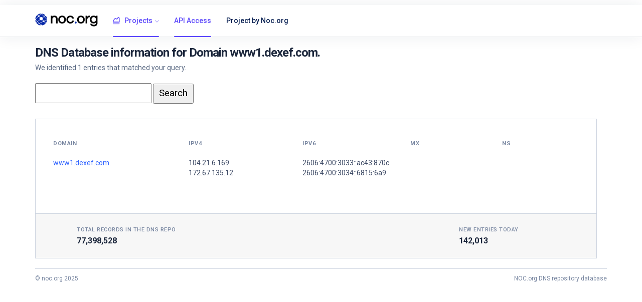

--- FILE ---
content_type: text/html; charset=UTF-8
request_url: https://dnsrepo.noc.org/?domain=www1.dexef.com.
body_size: 1873
content:
<!DOCTYPE html>
<html lang="en">
  <head>
    <!-- Required meta tags -->
    <meta charset="utf-8">
    <meta name="viewport" content="width=device-width, initial-scale=1, shrink-to-fit=no">

    <meta content="width=device-width, initial-scale=1.0" name="viewport" />
    <meta property="og:title" content="DNS Repo - A Domain / DNS / IP intelligence feed." />
    <meta property="og:description" content="DNS Repo - A Domain / DNS / IP intelligence feed." />
    <meta property="og:image" content="/assets/img/og_noc-dnsrepo.png" />
    <title>DNS Repo - A Domain / DNS / IP intelligence feed.</title>
    <meta name="description" content="DNS Repo is a repository of Domain / DNS / IP data that is used for security and networking intelligence and research. DNS History. " />
    <meta name="author" content="NOC.org">

    <title>NOC.org DNSRepo - Database of DNS records / DNS History</title>

    <!-- vendor css -->
    <link href="./lib/fontawesome-free/css/all.min.css" rel="stylesheet">
    <link href="./lib/ionicons/css/ionicons.min.css" rel="stylesheet">
    <link href="./lib/typicons.font/typicons.css" rel="stylesheet">
    <link href="./lib/lightslider/css/lightslider.min.css" rel="stylesheet">
    <link href="./lib/cryptofont/css/cryptofont.min.css" rel="stylesheet">   
    <script src="https://cdnjs.cloudflare.com/ajax/libs/Chart.js/2.7.2/Chart.bundle.min.js"></script>

    <link rel="stylesheet" href="./css/wavailability-theme.css">

  </head>


<body class="az-minimal">
    <div class="az-header">
    <div class="container">
    <div class="az-header-left">
    <a href="/" class="az-logo"><span></span> <img width="125px" height="26px" src="https://noc.org/wp-content/uploads/2021/05/NOC.org_LOCKUP_FC_BLACK_SMALL.png" /></a>
        <a href="" id="azMenuShow" class="az-header-menu-icon d-lg-none"><span></span></a>
    </div>


    <div class="az-header-menu">
    <div class="az-header-menu-header">
    <a href="/" class="az-logo"><span></span> <img width="125px" height="26px" src="https://noc.org/wp-content/uploads/2021/05/NOC.org_LOCKUP_FC_BLACK_SMALL.png" /></a>
        <a href="" class="close">&times;</a>
    </div>


    <ul class="nav">
    <li class="nav-item active show">
        <a href="" class="nav-link with-sub"><i class="typcn typcn-chart-area-outline"></i> Projects</a>
        <div class="az-menu-sub">
            <nav class="nav">
            <a href="#" class="nav-link">IP Search</a>
            <a href="#" class="nav-link active">Reverse IP search</a>
            </nav>
        </div>
    </li>
    <li class="nav-item active show">
    <a href="/?apiaccess" class="nav-link">API Access</a>
    </li>

    <li class="nav-item">
    <a href="https://noc.org/" class="nav-link ">Project by Noc.org</a>
    </li>
    </ul>
    </div>
</div>



<div class="az-content pd-y-20">
 <div class="container">
   <div class="az-content-body">
          <h2 class="az-content-title-minimal">DNS Database information for Domain www1.dexef.com.</h2>
          <p class="az-content-text-minimal">We identified 1 entries that matched your query.</p>
     <form method="get" action="/" style="padding-bottom:30px;">
        <input style = "padding-left:10px;height:40px;font-size:14pt;" type='text' name='search' id='pick1' value='' />
        <input style = "padding-left:10px;padding-right:10px;height:40px;font-size:14pt;" type='submit' id='pick1' value='Search' />
    </form>







     
<div class="media media-dashboard-one mg-b-20">
  <div class="media-body">
    <div class="card card-minimal-two">




<div class="card-body" style="padding: 20px;">
  <div class="row row-sm">
  <div class="col-sm-12 col-lg-12">


    <br />

    <div class="table-responsive">
    <table class="table mg-b-0" style="width:100%;table-layout: fixed; ">
    <thead>
    <tr>
    <th width="25%">Domain</th>
    <th width="21%">IPv4</th>
    <th width="20%">IPv6</th>
    <th width="17%">MX</th>
    <th width="17%">NS</th>
    </tr>
    </thead>
    <tbody>


    <tr style="border-top: 6px solid transparent;">
            <td><a href="/?domain=www1.dexef.com.">www1.dexef.com.</a></td>
            <td><a style="decoration: none;text-decoration: none; color: inherit;" href="/?ip=104.21.6.169">104.21.6.169</a><br />
<a style="decoration: none;text-decoration: none; color: inherit;" href="/?ip=172.67.135.12">172.67.135.12</a><br />
</td><td>2606:4700:3033::ac43:870c<br />
2606:4700:3034::6815:6a9<br />
</td><td></td><td></td>

            </tr>
            



    </tbody>
    </table>
    </div>



    <br />
    <br />


  </div>
  </div>
</div>




<div class="card-footer">
<div class="media">
<div class="media-icon"><i class="fa fa-soccer"></i></div>
<div class="media-body">
<div class="row row-sm">
<div class="col">
<label>Total records in the DNS Repo</label>
<p>77,398,528</p>
</div>
<div class="col-3">
<label>New entries today</label>
<p>142,013</p>
</div>
</div>
</div>
</div>
</div>
</div>
</div>


</div>

<div class="az-footer ht-40">
<div class="container pd-t-0-f ht-100p">
<span>&copy; noc.org 2025</span>
<span>NOC.org DNS repository database</span>
</div>

</div>

<script src="./lib/jquery/jquery.min.js"></script>
<script src="./lib/bootstrap/js/bootstrap.bundle.min.js"></script>
<script src="./lib/ionicons/ionicons.js"></script>
<script src="./lib/lightslider/js/lightslider.min.js"></script>
<script src="./js/main.js"></script>

<script defer data-domain="dnsrepo.noc.org" src="https://plausible.io/js/plausible.js"></script>

</body>
</html>


--- FILE ---
content_type: application/javascript
request_url: https://dnsrepo.noc.org/lib/ionicons/ionicons/ionicons.suuqn5vt.js
body_size: 9434
content:
/*! Built with http://stenciljs.com */
(function(Context,namespace,hydratedCssClass,resourcesUrl,s){"use strict";
s=document.querySelector("script[data-namespace='ionicons']");if(s){resourcesUrl=s.getAttribute('data-resources-url');}
(function(t,e,n,o){"use strict";function i(t,e){const n=`data-${t.t}`;return e&&e!==S?`${n}-${e}`:n}function r(t){return{e:t[0],n:t[1],o:!!t[2],i:!!t[3],r:!!t[4]}}function s(t,e){if(L(e)&&"object"!=typeof e&&"function"!=typeof e){if(t===Boolean||3===t)return"false"!==e&&(""===e||!!e);if(t===Number||4===t)return parseFloat(e);if(t===String||2===t)return e.toString()}return e}function c(t,e,n,o){const i=t.s.get(e);i&&((o=i["s-ld"]||i.$activeLoading)&&((n=o.indexOf(e))>-1&&o.splice(n,1),o.length||(i["s-init"]&&i["s-init"](),i.$initLoad&&i.$initLoad())),t.s.delete(e))}function l(t,e){let n,o,i=null,r=!1,s=!1;for(var c=arguments.length;c-- >2;)B.push(arguments[c]);for(;B.length>0;){let e=B.pop();if(e&&void 0!==e.pop)for(c=e.length;c--;)B.push(e[c]);else"boolean"==typeof e&&(e=null),(s="function"!=typeof t)&&(null==e?e="":"number"==typeof e?e=String(e):"string"!=typeof e&&(s=!1)),s&&r?i[i.length-1].vtext+=e:null===i?i=[s?{vtext:e}:e]:i.push(s?{vtext:e}:e),r=s}if(null!=e){if(e.className&&(e.class=e.className),"object"==typeof e.class){for(c in e.class)e.class[c]&&B.push(c);e.class=B.join(" "),B.length=0}null!=e.key&&(n=e.key),null!=e.name&&(o=e.name)}return"function"==typeof t?t(Object.assign({},e,{children:i}),H):{vtag:t,vchildren:i,vtext:void 0,vattrs:e,vkey:n,vname:o,c:void 0,l:!1}}function f(t){return{vtag:t.vtag,vchildren:t.vchildren,vtext:t.vtext,vattrs:t.vattrs,vkey:t.vkey,vname:t.vname}}function u(t,e,n,o){e.split(" ").forEach(e=>{t[e]=!0,n&&(t[`${e}-${n}`]=!0,o&&(t[`${e}-${n}-${o}`]=t[`${e}-${o}`]=!0))})}function a(t,e){t.f.has(e)||(t.f.set(e,!0),t.u?t.queue.write(()=>d(t,e)):t.queue.tick(()=>d(t,e)))}function d(t,e,n,o,i,r){if(t.f.delete(e),!t.a.has(e)){if(o=t.d.get(e),n=!o){if((i=t.s.get(e))&&i.$rendered&&(i["s-rn"]=!0),i&&!i["s-rn"])return(i["s-rc"]=i["s-rc"]||[]).push(()=>{d(t,e)}),void(i.$onRender=i["s-rc"]);o=function s(t,e,n,o,i,r,c){try{(function l(t,e,n,o,i,r,s){for(s in t.p.set(o,n),t.m.has(n)||t.m.set(n,{}),(r=Object.assign({color:{type:String}},e.properties)).mode={type:String},r)m(t,r[s],n,o,s,i)})(t,i=t.b(e).v,e,o=new i,n),function f(t,e,n){if(e){const o=t.p.get(n);e.forEach(e=>{n[e.method]={emit:n=>{t.y(o,e.name,{bubbles:e.bubbles,composed:e.composed,cancelable:e.cancelable,detail:n})}}})}}(t,i.events,o);try{if(r=t.w.get(e)){for(c=0;c<r.length;c+=2)o[r[c]](r[c+1]);t.w.delete(e)}}catch(n){t.g(n,2,e)}}catch(n){o={},t.g(n,7,e,!0)}return t.d.set(e,o),o}(t,e,t.k.get(e));try{o.componentWillLoad&&(r=o.componentWillLoad())}catch(n){t.g(n,3,e)}}else try{o.componentWillUpdate&&(r=o.componentWillUpdate())}catch(n){t.g(n,5,e)}r&&r.then?r.then(()=>p(t,e,o,n)):p(t,e,o,n)}}function p(t,e,n,o){(function i(t,e,n,o){try{const i=e.v.host,r=e.v.encapsulation,s="shadow"===r&&t.j.M;let c,f;if(c=function i(t,e,n){return t&&Object.keys(t).forEach(o=>{t[o].reflectToAttr&&((n=n||{})[o]=e[o])}),n}(e.v.properties,o),f=s?n.shadowRoot:n,!n["s-rn"]){t.C(t,t.j,e,n);const i=n["s-sc"];i&&(t.j.O(n,function r(t){return`${t}-host`}(i),""),o.render||t.j.O(n,function s(t){return`${t}-slot`}(i),""))}if(o.render||o.hostData||i||c){t.x=!0;const a=o.render&&o.render();let d;if((d=o.hostData&&o.hostData())&&e.N){const t=Object.keys(d).reduce((t,n)=>{return e.N[n]?t.concat(n):e.N[q(n)]?t.concat(q(n)):t},[]);if(t.length>0)throw new Error("The following keys were attempted to be set with hostData() from the "+`${e.t} component: ${t.join(", ")}. `+"If you would like to modify these please set @Prop({ mutable: true, reflectToAttr: true}) on the @Prop() decorator.")}c&&(d=d?Object.assign(d,c):c),t.x=!1,i&&(d=function c(t,e,n){return t=t||{},Object.keys(e).forEach(o=>{"theme"===o?u(t.class=t.class||{},e[o],n.mode,n.color):"class"===o?u(t[o]=t[o]||{},e[o]):t[o]=e[o]}),t}(d,i,o));const p=t.W.get(n)||{};p.c=f;const m=l(null,d,a);m.l=!0,t.W.set(n,t.render(n,p,m,s,r))}t.P&&t.P.T(n),n["s-rn"]=!0,n.$onRender&&(n["s-rc"]=n.$onRender),n["s-rc"]&&(n["s-rc"].forEach(t=>t()),n["s-rc"]=null)}catch(e){t.x=!1,t.g(e,8,n,!0)}})(t,t.b(e),e,n);try{o?e["s-init"]():(n.componentDidUpdate&&n.componentDidUpdate(),j(t.W.get(e))),e["s-hmr-load"]&&e["s-hmr-load"]()}catch(n){t.g(n,6,e,!0)}}function m(t,e,n,o,i,r,c,l){if(e.type||e.state){const f=t.m.get(n);e.state||(!e.attr||void 0!==f[i]&&""!==f[i]||(c=r&&r.S)&&L(l=c[e.attr])&&(f[i]=s(e.type,l)),n.hasOwnProperty(i)&&(void 0===f[i]&&(f[i]=s(e.type,n[i])),"mode"!==i&&delete n[i])),o.hasOwnProperty(i)&&void 0===f[i]&&(f[i]=o[i]),e.watchCallbacks&&(f[F+i]=e.watchCallbacks.slice()),b(o,i,function f(e){return(e=t.m.get(t.p.get(this)))&&e[i]},function u(n,o){(o=t.p.get(this))&&(e.state||e.mutable)&&v(t,o,i,n)})}else if(e.elementRef)h(o,i,n);else if(e.method)h(n,i,o[i].bind(o));else if(e.context){const r=t.A(e.context);void 0!==r&&h(o,i,r.R&&r.R(n)||r)}else e.connect&&h(o,i,t.L(e.connect))}function v(t,e,n,o,i,r,s){(i=t.m.get(e))||t.m.set(e,i={});const c=i[n];if(o!==c&&(i[n]=o,r=t.d.get(e))){if(s=i[F+n])for(let t=0;t<s.length;t++)try{r[s[t]].call(r,o,c,n)}catch(t){}!t.x&&e["s-rn"]&&a(t,e)}}function h(t,e,n){Object.defineProperty(t,e,{configurable:!0,value:n})}function b(t,e,n,o){Object.defineProperty(t,e,{configurable:!0,get:n,set:o})}function y(t,e,n,o,i){const r=e!==(e=e.replace(/^xlink\:?/,"")),s=U[e]||o;s&&(!n||"false"===n)||i?r?t.removeAttributeNS(z,D(e)):t.removeAttribute(e):"function"!=typeof n&&(s&&(n=""),r?t.setAttributeNS(z,D(e),n):t.setAttribute(e,n))}function $(t,e,n,o,i,r,s){if("class"!==n||r)if("style"===n){for(const t in o)i&&null!=i[t]||(/-/.test(t)?e.style.D(t):e.style[t]="");for(const t in i)o&&i[t]===o[t]||(/-/.test(t)?e.style.setProperty(t,i[t]):e.style[t]=i[t])}else if("o"!==n[0]||"n"!==n[1]||!/[A-Z]/.test(n[2])||n in e)if("list"!==n&&"type"!==n&&!r&&(n in e||-1!==["object","function"].indexOf(typeof i)&&null!==i)){const o=t.b(e);o&&o.N&&o.N[n]?(g(e,n,i),s&&o.N[n].q&&y(e,o.N[n].I,i,3===o.N[n].B,null==i)):"ref"!==n&&(g(e,n,null==i?"":i),null!=i&&!1!==i||t.j.H(e,n))}else null!=i&&"key"!==n?y(e,n,i):(r||t.j.F(e,n)&&(null==i||!1===i))&&t.j.H(e,n);else n=D(n)in e?D(n.substring(2)):D(n[2])+n.substring(3),i?i!==o&&t.j.U(e,n,i):t.j.z(e,n);else if(o!==i){const t=w(o),n=w(i),r=t.filter(t=>!n.includes(t)),s=w(e.className).filter(t=>!r.includes(t)),c=n.filter(e=>!t.includes(e)&&!s.includes(e));s.push(...c),e.className=s.join(" ")}}function w(t){return null==t||""===t?[]:t.trim().split(/\s+/)}function g(t,e,n){try{t[e]=n}catch(t){}}function k(t,e,n,o,i){const r=11===n.c.nodeType&&n.c.host?n.c.host:n.c,s=e&&e.vattrs||A,c=n.vattrs||A;for(i in s)c&&null!=c[i]||null==s[i]||$(t,r,i,s[i],void 0,o,n.l);for(i in c)i in s&&c[i]===("value"===i||"checked"===i?r[i]:s[i])||$(t,r,i,s[i],c[i],o,n.l)}function M(t,e){function n(i,r,s,c,l,f,p,b,y){if(b=r.vchildren[s],u||(m=!0,"slot"===b.vtag&&(d&&e.O(c,d+"-slot",""),b.vchildren?b.Q=!0:b.Z=!0)),L(b.vtext))b.c=e.G(b.vtext);else if(b.Z)b.c=e.G("");else{if(f=b.c=Q||"svg"===b.vtag?e.J("http://www.w3.org/2000/svg",b.vtag):e.K(b.Q?"slot-fb":b.vtag),Q="svg"===b.vtag||"foreignObject"!==b.vtag&&Q,k(t,null,b,Q),L(d)&&f["s-si"]!==d&&e.O(f,f["s-si"]=d,""),L(a)&&e.O(f,T,a+"."+s+(function t(e){if(e)for(var n=0;n<e.length;n++)if("slot"!==e[n].vtag||t(e[n].vchildren))return!0;return!1}(b.vchildren)?"":".")),b.vchildren)for(l=0;l<b.vchildren.length;++l)(p=n(i,b,l,f))&&(L(a)&&3===p.nodeType&&!p["s-cr"]&&e.V(f,e.X("s."+a+"."+l)),e.V(f,p),L(a)&&3===p.nodeType&&!p["s-cr"]&&(e.V(f,e.X("/")),e.V(f,e.G(" "))));"svg"===b.vtag&&(Q=!1)}return b.c["s-hn"]=v,(b.Q||b.Z)&&(b.c["s-sr"]=!0,b.c["s-cr"]=h,b.c["s-sn"]=b.vname||"",(y=i&&i.vchildren&&i.vchildren[s])&&y.vtag===b.vtag&&i.c&&o(i.c)),b.c}function o(n,i,r,s){t.Y=!0;const f=e._(n);for(r=f.length-1;r>=0;r--)(s=f[r])["s-hn"]!==v&&s["s-ol"]&&(e.tt(s),e.et(l(s),s,c(s)),e.tt(s["s-ol"]),s["s-ol"]=null,m=!0),i&&o(s,i);t.Y=!1}function i(t,o,i,r,s,l,f,u){const a=t["s-cr"]||t.$defaultHolder;for((f=a&&e.nt(a)||t).shadowRoot&&e.ot(f)===v&&(f=f.shadowRoot);s<=l;++s)r[s]&&(u=L(r[s].vtext)?e.G(r[s].vtext):n(null,i,s,t))&&(r[s].c=u,e.et(f,u,c(o)))}function r(t,n,i,r){for(;n<=i;++n)L(t[n])&&(r=t[n].c,p=!0,r["s-ol"]?e.tt(r["s-ol"]):o(r,!0),e.tt(r))}function s(t,e){return t.vtag===e.vtag&&t.vkey===e.vkey&&("slot"!==t.vtag||t.vname===e.vname)}function c(t){return t&&t["s-ol"]?t["s-ol"]:t}function l(t){return e.nt(t["s-ol"]?t["s-ol"]:t)}const f=[];let u,a,d,p,m,v,h;return function b(y,$,w,g,M,j,C,O,x,N,W,E){if(v=e.ot(y),h=y["s-cr"],u=g,a="shadow"!==M?j:null,d=y["s-sc"],m=p=!1,function f(u,a,d){const p=a.c=u.c,m=u.vchildren,v=a.vchildren;Q=a.c&&L(e.it(a.c))&&void 0!==a.c.ownerSVGElement,Q="svg"===a.vtag||"foreignObject"!==a.vtag&&Q,L(a.vtext)?(d=p["s-cr"]||p.$defaultHolder)?e.rt(e.nt(d),a.vtext):u.vtext!==a.vtext&&e.rt(p,a.vtext):("slot"!==a.vtag&&k(t,u,a,Q),L(m)&&L(v)?function h(t,u,a,d,p,m,v,b){let y=0,$=0,w=u.length-1,g=u[0],k=u[w],M=d.length-1,j=d[0],C=d[M];for(;y<=w&&$<=M;)if(null==g)g=u[++y];else if(null==k)k=u[--w];else if(null==j)j=d[++$];else if(null==C)C=d[--M];else if(s(g,j))f(g,j),g=u[++y],j=d[++$];else if(s(k,C))f(k,C),k=u[--w],C=d[--M];else if(s(g,C))"slot"!==g.vtag&&"slot"!==C.vtag||o(e.nt(g.c)),f(g,C),e.et(t,g.c,e.st(k.c)),g=u[++y],C=d[--M];else if(s(k,j))"slot"!==g.vtag&&"slot"!==C.vtag||o(e.nt(k.c)),f(k,j),e.et(t,k.c,g.c),k=u[--w],j=d[++$];else{for(p=null,m=y;m<=w;++m)if(u[m]&&L(u[m].vkey)&&u[m].vkey===j.vkey){p=m;break}L(p)?((b=u[p]).vtag!==j.vtag?v=n(u&&u[$],a,p,t):(f(b,j),u[p]=void 0,v=b.c),j=d[++$]):(v=n(u&&u[$],a,$,t),j=d[++$]),v&&e.et(l(g.c),v,c(g.c))}y>w?i(t,null==d[M+1]?null:d[M+1].c,a,d,$,M):$>M&&r(u,y,w)}(p,m,a,v):L(v)?(L(u.vtext)&&e.rt(p,""),i(p,null,a,v,0,v.length-1)):L(m)&&r(m,0,m.length-1)),Q&&"svg"===a.vtag&&(Q=!1)}($,w),L(a)&&e.O($.c,P,a),m){for(function t(n,o,i,r,s,c,l,u,a,d){for(s=0,c=(o=e._(n)).length;s<c;s++){if((i=o[s])["s-sr"]&&(r=i["s-cr"]))for(u=e._(e.nt(r)),a=i["s-sn"],l=u.length-1;l>=0;l--)(r=u[l])["s-cn"]||r["s-nr"]||r["s-hn"]===i["s-hn"]||((3===(d=e.ct(r))||8===d)&&""===a||1===d&&null===e.lt(r,"slot")&&""===a||1===d&&e.lt(r,"slot")===a)&&(f.some(t=>t.ft===r)||(p=!0,r["s-sn"]=a,f.push({ut:i,ft:r})));1===e.ct(i)&&t(i)}}(w.c),C=0;C<f.length;C++)(O=f[C]).ft["s-ol"]||((x=e.G(""))["s-nr"]=O.ft,e.et(e.nt(O.ft),O.ft["s-ol"]=x,O.ft));for(t.Y=!0,C=0;C<f.length;C++){for(O=f[C],W=e.nt(O.ut),E=e.st(O.ut),x=O.ft["s-ol"];x=e.at(x);)if((N=x["s-nr"])&&N&&N["s-sn"]===O.ft["s-sn"]&&W===e.nt(N)&&(N=e.st(N))&&N&&!N["s-nr"]){E=N;break}(!E&&W!==e.nt(O.ft)||e.st(O.ft)!==E)&&O.ft!==E&&(e.tt(O.ft),e.et(W,O.ft,E))}t.Y=!1}return p&&function t(n,o,i,r,s,c,l,f){for(r=0,s=(i=e._(n)).length;r<s;r++)if(o=i[r],1===e.ct(o)){if(o["s-sr"])for(l=o["s-sn"],o.hidden=!1,c=0;c<s;c++)if(i[c]["s-hn"]!==o["s-hn"])if(f=e.ct(i[c]),""!==l){if(1===f&&l===e.lt(i[c],"slot")){o.hidden=!0;break}}else if(1===f||3===f&&""!==e.dt(i[c]).trim()){o.hidden=!0;break}t(o)}}(w.c),f.length=0,w}}function j(t,e){t&&(t.vattrs&&t.vattrs.ref&&t.vattrs.ref(e?null:t.c),t.vchildren&&t.vchildren.forEach(t=>{j(t,e)}))}function C(t,e,n,o,i){const r=t.ct(e);let s,c,l,f;if(i&&1===r){(c=t.lt(e,T))&&(l=c.split("."))[0]===o&&((f={}).vtag=t.ot(f.c=e),n.vchildren||(n.vchildren=[]),n.vchildren[l[1]]=f,n=f,i=""!==l[2]);for(let r=0;r<e.childNodes.length;r++)C(t,e.childNodes[r],n,o,i)}else 3===r&&(s=e.previousSibling)&&8===t.ct(s)&&"s"===(l=t.dt(s).split("."))[0]&&l[1]===o&&((f={vtext:t.dt(e)}).c=e,n.vchildren||(n.vchildren=[]),n.vchildren[l[2]]=f)}function O(t,e){const n=t.b(e);n.pt&&n.pt.forEach(n=>{n.o||t.j.U(e,n.e,function o(t,e,n,i){return o=>{(i=t.d.get(e))?i[n](o):((i=t.w.get(e)||[]).push(n,o),t.w.set(e,i))}}(t,e,n.n),n.r,n.i)})}function x(t,e){const n={nodeName:e},o=t.b(n);if(!o||!o.v)return Promise.resolve(null);const i=o.v,r=function s(t){return Object.keys(t).reduce((e,n)=>{const o=t[n];let i;const r={name:n};if(o.state)i="states",r.mt=o.watchCallbacks||[];else if(o.elementRef)i="elements";else if(o.method)i="methods";else{i="props";let t="any";o.type&&(t=o.type,"function"==typeof o.type&&(t=o.type.name)),r.type=t.toLowerCase(),r.mutable=o.mutable||!1,r.connect=o.connect||"-",r.context=o.connect||"-",r.mt=o.watchCallbacks||[]}return e[i].push(r),e},{vt:[],ht:[],bt:[],yt:[]})}(i.properties||{}),c=(o.pt||[]).map(t=>{return{$t:t.e,capture:t.r,disabled:t.o,passive:t.i,method:t.n}}),l=i.events||[],f=Object.assign({wt:i.is,gt:o.kt||"unknown",encapsulation:i.encapsulation||"none"},r,{events:{Mt:l,listeners:c}});return Promise.resolve(f)}function N(t,e,n,o,i){return n.mode||(n.mode=t.jt(n)),n["s-cr"]||t.lt(n,P)||t.M&&1===e.encapsulation||(n["s-cr"]=t.G(""),n["s-cr"]["s-cn"]=!0,t.et(n,n["s-cr"],t._(n)[0])),t.M||1!==e.encapsulation||"shadowRoot"in HTMLElement.prototype||(n.shadowRoot=n),1===e.encapsulation&&t.M&&!n.shadowRoot&&t.Ct(n,{mode:"open"}),o={Ot:n["s-id"],S:{}},e.N&&Object.keys(e.N).forEach(r=>{(i=e.N[r].I)&&(o.S[i]=t.lt(n,i))}),o}function W(t,e,n,o){n.connectedCallback=function(){(function n(t,e,o){t.xt.has(o)||(t.xt.set(o,!0),O(t,o)),t.a.delete(o),t.Nt.has(o)||(t.Nt.set(o,!0),o["s-id"]||(o["s-id"]=t.Wt()),function i(t,e,n){for(n=e;n=t.j.it(n);)if(t.Et(n)){t.Pt.has(e)||(t.s.set(e,n),n.$activeLoading&&(n["s-ld"]=n.$activeLoading),(n["s-ld"]=n["s-ld"]||[]).push(e));break}}(t,o),t.queue.tick(()=>{t.k.set(o,N(t.j,e,o)),t.Tt(e,o)}))})(t,e,this)},n.attributeChangedCallback=function(t,n,o){(function i(t,e,n,o,r,c,l){if(t&&o!==r)for(c in t)if((l=t[c]).I&&D(l.I)===D(n)){e[c]=s(l.B,r);break}})(e.N,this,t,n,o)},n.disconnectedCallback=function(){(function e(t,n){if(!t.Y&&function o(t,e){for(;e;){if(!t.nt(e))return 9!==t.ct(e);e=t.nt(e)}}(t.j,n)){t.a.set(n,!0),c(t,n),j(t.W.get(n),!0),t.j.z(n),t.xt.delete(n);{const e=t.d.get(n);e&&e.componentDidUnload&&e.componentDidUnload()}t.P&&t.P.St(n),[t.s,t.At,t.k].forEach(t=>t.delete(n))}})(t,this)},n["s-init"]=function(){(function e(t,n,o,i,r){if(!t.Pt.has(n)&&(i=t.d.get(n))&&!t.a.has(n)&&(!n["s-ld"]||!n["s-ld"].length)){delete n["s-ld"],t.Pt.set(n,!0);try{j(t.W.get(n)),(r=t.At.get(n))&&(r.forEach(t=>t(n)),t.At.delete(n)),i.componentDidLoad&&i.componentDidLoad()}catch(e){t.g(e,4,n)}n.classList.add(o),c(t,n)}})(t,this,o)},n["s-hmr"]=function(n){(function o(t,e,n,i){e.v=null,t.Pt.delete(n);const r=t.d.get(n);r&&(t.p.delete(r),t.d.delete(n)),t.j.z(n),t.xt.delete(n),e.pt=null,n["s-hmr-load"]=(()=>{delete n["s-hmr-load"],function o(t,e,n){t.xt.has(n)||(t.xt.set(n,!0),e.v&&e.v.listeners&&(e.pt=e.v.listeners.map(t=>{return{n:t.method,e:t.name,r:!!t.capture,i:!!t.passive,o:!!t.disabled}}),O(t,n)))}(t,e,n)}),t.k.set(n,N(t.j,e,n)),t.Tt(e,n,i)})(t,e,this,n)},n.forceUpdate=function(){a(t,this)},function i(t,e,n){e&&Object.keys(e).forEach(o=>{const i=e[o],r=i.Rt;1===r||2===r?b(n,o,function e(){return(t.m.get(this)||{})[o]},function e(n){v(t,this,o,s(i.B,n))}):6===r&&h(n,o,I)})}(t,e.N,n)}function E(t,e,n,o){return function(){const i=arguments;return function r(t,e,n){let o=e[n];const i=t.Lt.body;return i?(o||(o=i.querySelector(n)),o||(o=e[n]=t.K(n),t.V(i,o)),o.componentOnReady()):Promise.resolve()}(t,e,n).then(t=>t[o].apply(t,i))}}const P="data-ssrv",T="data-ssrc",S="$",A={},R={enter:13,escape:27,space:32,tab:9,left:37,up:38,right:39,down:40},L=t=>null!=t,D=t=>t.toLowerCase(),q=t=>D(t).split("-").map(t=>t.charAt(0).toUpperCase()+t.slice(1)).join(""),I=()=>{},B=[],H={forEach:(t,e)=>{t.forEach(t=>e(f(t)))},map:(t,e)=>{return t.map(t=>(function n(t){return{vtag:t.vtag,vchildren:t.vchildren,vtext:t.vtext,vattrs:t.vattrs,vkey:t.vkey,vname:t.vname}})(e(f(t))))}},F="wc-",U={allowfullscreen:1,async:1,autofocus:1,autoplay:1,checked:1,controls:1,disabled:1,enabled:1,formnovalidate:1,hidden:1,multiple:1,noresize:1,readonly:1,required:1,selected:1,spellcheck:1},z="http://www.w3.org/1999/xlink";let Q=!1;(function Z(t,e,n,o,s,c){function f(t,e){if(!n.customElements.get(t.t)){W(y,u[t.t]=t,e.prototype,c);{const n=e.observedAttributes=[];for(const e in t.N)t.N[e].I&&n.push(t.N[e].I)}n.customElements.define(t.t,e)}}const u={html:{}},d={},p=n[t]=n[t]||{},m=function v(t,e,n){t.Dt||(t.Dt=((t,e,n,o)=>t.addEventListener(e,n,o)),t.qt=((t,e,n,o)=>t.removeEventListener(e,n,o)));const o=new WeakMap,i={Lt:n,It:!1,ct:t=>t.nodeType,K:t=>n.createElement(t),J:(t,e)=>n.createElementNS(t,e),G:t=>n.createTextNode(t),X:t=>n.createComment(t),et:(t,e,n)=>t.insertBefore(e,n),tt:t=>t.remove(),V:(t,e)=>t.appendChild(e),_:t=>t.childNodes,nt:t=>t.parentNode,st:t=>t.nextSibling,at:t=>t.previousSibling,ot:t=>D(t.nodeName),dt:t=>t.textContent,rt:(t,e)=>t.textContent=e,lt:(t,e)=>t.getAttribute(e),O:(t,e,n)=>t.setAttribute(e,n),Bt:(t,e,n,o)=>t.setAttributeNS(e,n,o),H:(t,e)=>t.removeAttribute(e),F:(t,e)=>t.hasAttribute(e),jt:e=>e.getAttribute("mode")||(t.Context||{}).mode,Ht:(t,o)=>{return"child"===o?t.firstElementChild:"parent"===o?i.it(t):"body"===o?n.body:"document"===o?n:"window"===o?e:t},U:(e,n,r,s,c,l,f,u)=>{const a=n;let d=e,p=o.get(e);if(p&&p[a]&&p[a](),"string"==typeof l?d=i.Ht(e,l):"object"==typeof l?d=l:(u=n.split(":")).length>1&&(d=i.Ht(e,u[0]),n=u[1]),!d)return;let m=r;(u=n.split(".")).length>1&&(n=u[0],m=(t=>{t.keyCode===R[u[1]]&&r(t)})),f=i.It?{capture:!!s,passive:!!c}:!!s,t.Dt(d,n,m,f),p||o.set(e,p={}),p[a]=(()=>{d&&t.qt(d,n,m,f),p[a]=null})},z:(t,e)=>{const n=o.get(t);n&&(e?n[e]&&n[e]():Object.keys(n).forEach(t=>{n[t]&&n[t]()}))},Ct:(t,e)=>t.attachShadow(e)};i.M=!!i.Lt.documentElement.attachShadow,e.location.search.indexOf("shadow=false")>0&&(i.M=!1),i.Ft=((t,n,o)=>t&&t.dispatchEvent(new e.CustomEvent(n,o)));try{e.addEventListener("e",null,Object.defineProperty({},"passive",{get:()=>i.It=!0}))}catch(t){}return i.it=((t,e)=>(e=i.nt(t))&&11===i.ct(e)?e.host:e),i}(p,n,o);e.isServer=e.isPrerender=!(e.isClient=!0),e.window=n,e.location=n.location,e.document=o,e.resourcesUrl=e.publicPath=s,e.enableListener=((t,e,n,o,i)=>(function r(t,e,n,o,i,s){if(e){const r=t.p.get(e),c=t.b(r);if(c&&c.pt)if(o){const o=c.pt.find(t=>t.e===n);o&&t.j.U(r,n,t=>e[o.n](t),o.r,void 0===s?o.i:!!s,i)}else t.j.z(r,n)}})(y,t,e,n,o,i)),e.emit=((t,n,o)=>m.Ft(t,e.eventNameFn?e.eventNameFn(n):n,o)),p.h=l,p.Context=e;const h=n["s-defined"]=n.$definedCmps=n["s-defined"]||n.$definedCmps||{};let b=0;const y={j:m,Ut:f,y:e.emit,b:t=>u[m.ot(t)],A:t=>e[t],isClient:!0,Et:t=>!(!h[m.ot(t)]&&!y.b(t)),Wt:()=>t+b++,g:(t,e,n)=>void 0,L:t=>(function e(t,n,o){return{create:E(t,n,o,"create"),componentOnReady:E(t,n,o,"componentOnReady")}})(m,d,t),queue:e.queue=function $(t,e){function n(t){for(let e=0;e<t.length;e++)try{t[e]()}catch(t){}t.length=0}function o(t,e){let n=0;for(;n<t.length&&r()<e;)try{t[n++]()}catch(t){}n===t.length?t.length=0:0!==n&&t.splice(0,n)}function i(){a++,n(l);const e=r()+7*Math.ceil(a*(1/22));o(f,e),o(u,e),f.length>0&&(u.push(...f),f.length=0),(d=l.length+f.length+u.length>0)?t.raf(i):a=0}const r=()=>e.performance.now(),s=Promise.resolve(),c=[],l=[],f=[],u=[];let a=0,d=!1;return t.raf||(t.raf=e.requestAnimationFrame.bind(e)),{tick(t){c.push(t),1===c.length&&s.then(()=>n(c))},read(e){l.push(e),d||(d=!0,t.raf(i))},write(e){f.push(e),d||(d=!0,t.raf(i))}}}(p,n),Tt:function w(t,e,n){if(t.v)a(y,e);else{const o="string"==typeof t.kt?t.kt:t.kt[e.mode],i=2===t.encapsulation||1===t.encapsulation&&!m.M;let r=s+o+(i?".sc":"")+".js";n&&(r+="?s-hmr="+n),import(r).then(n=>{try{t.v=n[q(t.t)],function o(t,e,n,i,r){if(i){const o=e.t+(r||S);if(!e[o]){const s=t.K("template");e[o]=s;{const o=["<style",` data-style-tag="${e.t}"`];t.O(s,"data-tmpl-style-tag",e.t),r&&(o.push(` data-style-mode="${r}"`),t.O(s,"data-tmpl-style-mode",r)),(2===n||1===n&&!t.M)&&(o.push(' data-style-scoped="true"'),t.O(s,"data-tmpl-style-scoped","true")),o.push(">"),o.push(i),o.push("</style>"),s.innerHTML=o.join("")}t.V(t.Lt.head,s)}}}(m,t,t.encapsulation,t.v.style,t.v.styleMode)}catch(e){t.v=class{}}a(y,e)}).catch(t=>void 0)}},s:new WeakMap,zt:new WeakMap,Nt:new WeakMap,xt:new WeakMap,Pt:new WeakMap,p:new WeakMap,k:new WeakMap,d:new WeakMap,a:new WeakMap,f:new WeakMap,At:new WeakMap,w:new WeakMap,W:new WeakMap,m:new WeakMap};y.render=M(y,m);const g=m.Lt.documentElement;g["s-ld"]=[],g["s-rn"]=!0,g["s-init"]=(()=>{y.Pt.set(g,p.loaded=y.u=!0),m.Ft(n,"appload",{detail:{namespace:t}})}),function k(t,e,n){const o=n.querySelectorAll(`[${P}]`),i=o.length;let r,s,c,l,f,u;if(i>0)for(t.Pt.set(n,!0),l=0;l<i;l++)for(r=o[l],s=e.lt(r,P),(c={}).vtag=e.ot(c.c=r),t.W.set(r,c),f=0,u=r.childNodes.length;f<u;f++)C(e,r.childNodes[f],c,s,!0)}(y,m,g),y.C=((t,e,n,o)=>{(function r(t,e,n,o){const r=n.encapsulation,s=2===r||1===r&&!t.j.M;let c=n.t+o.mode,l=n[c];if(s&&(o["s-sc"]=i(n,o.mode)),l||(l=n[c=n.t+S],s&&(o["s-sc"]=i(n))),l){let n=e.Lt.head;if(e.M)if(1===r)n=o.shadowRoot;else{let t=o;for(;t=e.nt(t);)if(t.host&&t.host.shadowRoot){n=t.host.shadowRoot;break}}let i=t.zt.get(n);if(i||t.zt.set(n,i={}),!i[c]){let t;{t=l.content.cloneNode(!0),i[c]=!0;const o=n.querySelectorAll("[data-styles]");e.et(n,t,o.length&&o[o.length-1].nextSibling||n.firstChild)}}}})(t,e,n,o)}),function j(t,e,n,o){const i=n.Qt=n.Qt||{};return i.Zt=i.Zt||[],i.Zt.push(function r(t,e,n){return{namespace:e,Gt:t=>{return t&&t.tagName?Promise.all([x(n,t.tagName),function e(t,n){return Promise.resolve(t.d.get(n))}(n,t)]).then(t=>{return t[0]&&t[1]?{Jt:t[0],Kt:t[1]}:null}):Promise.resolve(null)},Vt:t=>{return x(n,t)},Xt:()=>{return Promise.all(t.components.map(t=>{return x(n,t[0])})).then(t=>{return t.filter(t=>t)})}}}(t,e,o)),i.Gt||(i.Gt=(t=>{return Promise.all(i.Zt.map(e=>{return e.Gt(t)})).then(t=>{return t.find(t=>!!t)})})),i.Xt||(i.Xt=(()=>{const t=[];return i.Zt.forEach(e=>{t.push(e.Xt())}),Promise.all(t).then(t=>{const e=[];return t.forEach(t=>{t.forEach(t=>{e.push(t)})}),e})})),i}(p,t,n,y),(p.components||[]).map(t=>{const e=function n(t,e,o){const i={t:t[0],N:{color:{I:"color"}}};i.kt=t[1];const s=t[3];if(s)for(e=0;e<s.length;e++)o=s[e],i.N[o[0]]={Rt:o[1],q:!!o[2],I:"string"==typeof o[3]?o[3]:o[3]?o[0]:0,B:o[4]};return i.encapsulation=t[4],t[5]&&(i.pt=t[5].map(r)),i}(t);return u[e.t]=e}).forEach(t=>f(t,class extends HTMLElement{})),function O(t,e,n,o,i,r){if(e.componentOnReady=((e,n)=>{if(!e.nodeName.includes("-"))return n(null),!1;const o=t.b(e);if(o)if(t.Pt.has(e))n(e);else{const o=t.At.get(e)||[];o.push(n),t.At.set(e,o)}return!!o}),i){for(r=i.length-1;r>=0;r--)e.componentOnReady(i[r][0],i[r][1])&&i.splice(r,1);for(r=0;r<o.length;r++)if(!n[o[r]].componentOnReady)return;for(r=0;r<i.length;r++)i[r][1](null);i.length=0}}(y,p,n,n["s-apps"],n["s-cr"]),p.initialized=!0})(o,n,t,e,resourcesUrl,hydratedCssClass)})(window,document,Context,namespace);
})({},"ionicons","hydrated");